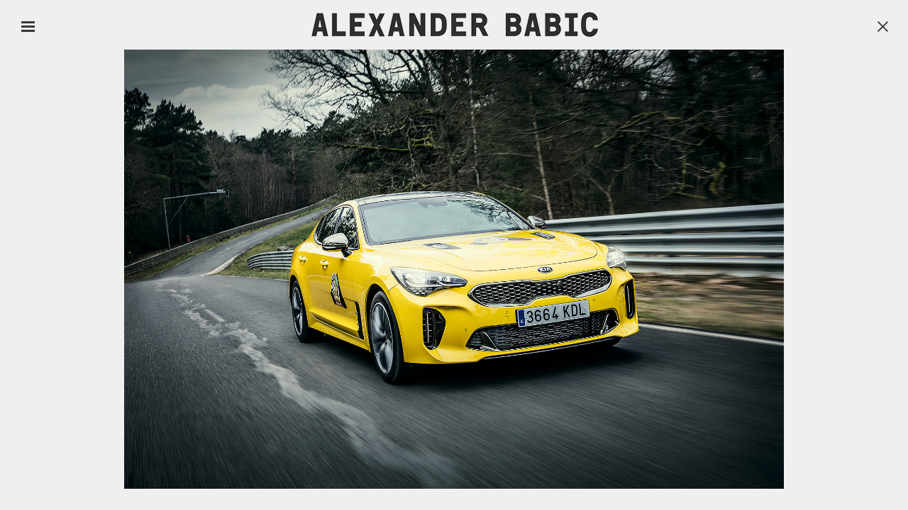

--- FILE ---
content_type: text/html; charset=UTF-8
request_url: https://alexanderbabic.com/galleries/transportation-travel/4057/
body_size: 9797
content:
<!DOCTYPE html>
<html lang="en">

<head>

<title>TRANSPORTATION / TRAVEL BY ALEXANDER BABIC</title>

<meta charset="utf-8">
<meta http-equiv="X-UA-Compatible" content="IE=edge">

<meta name="viewport" content="width=device-width, initial-scale=1, maximum-scale=1, user-scalable=no">

<meta name="apple-mobile-web-app-capable" content="yes">
<meta name="apple-mobile-web-app-status-bar-style" content="black-translucent">
    
<!-- The above 3 meta tags *must* come first in the head; any other head content must come *after* these tags -->

<meta http-equiv="Content-Type" content="text/html; charset=utf-8" />

<meta name="copyright" content="alexander babic">
<meta name="description" content="Alexander Babic Photography – Portrait, People, Lifestyle, Travel, Transportation and Projekts">

<!--
https://developer.apple.com/library/ios/documentation/AppleApplications/Reference/SafariWebContent/ConfiguringWebApplications/ConfiguringWebApplications.html
https://developer.apple.com/library/ios/documentation/UserExperience/Conceptual/MobileHIG/IconMatrix.html#//apple_ref/doc/uid/TP40006556-CH27
-->
<link rel="apple-touch-icon" href="/assets/images/apple-touch-icon.png">
<link rel="shortcut icon" href="/assets/images/favicon.ico" />


<link rel="stylesheet" href="/assets/css/bootstrap.min.css">

<link rel="stylesheet" href="/assets/css/main.css?time=1769224359" />


	<!-- HTML5 shim and Respond.js for IE8 support of HTML5 elements and media queries -->
	<!-- WARNING: Respond.js doesn't work if you view the page via file:// -->
	<!--[if lt IE 9]>
	<script src="https://oss.maxcdn.com/html5shiv/3.7.2/html5shiv.min.js"></script>
	<script src="https://oss.maxcdn.com/respond/1.4.2/respond.min.js"></script>
	<![endif]-->

<!-- jQuery 1.11 (necessary for Bootstrap's JavaScript plugins) -->
<script src="/assets/js/jquery.min.js"></script>

<script src="/assets/js/bootstrap.min.js"></script>
<!-- Include all compiled plugins (below), or include individual files as needed -->


<!-- @todo: new video plugin, see pimcore video.js
<script type="text/javascript"
	src="/assets/flowplayer/flowplayer-3.2.6.min.js" /></script>  -->


<!-- !IMPORTANT  http://ricostacruz.com/jquery.transit/ -->
<script type="text/javascript" src="/assets/js/jquery.transit.min.js" /></script>

<script type="text/javascript" src="/assets/js/jquery.plugins.js" /></script>
<script type="text/javascript" src="/assets/js/imagesloaded.pkgd.min.js" /></script>



<!-- globals -->
<script type="text/javascript">
	
	// http://stackoverflow.com/questions/7092236/what-is-cdata-in-html
		
	//<![CDATA[
		//console.log('globals');
		var global = {
				root: '',
				device: 'computer'
			};
	//]]>	    
				
</script>


<!-- individual setup -->
<script type="text/javascript" src="/assets/js/script.js?time=1769224359" /></script>


</head>



<body class="computer">



<div id="loader" class="center-block">
	<div class="centered">
		<!--<div class="loading glyphicon glyphicon-refresh glyphicon-spin"></div>-->
		<!--<div id="loaderImage" class="static"><img src="/assets/images/loading-static.gif"></div>-->
		<div id="loaderImage" class="dynamic"></div>	
	</div>
</div>


<!-- loading http://preloaders.net/en/circular/ -->

<script type="text/javascript">
	
	//<![CDATA[

	//throw new Error();

	
	var cSpeed=9;
	var cWidth=32;
	var cHeight=32;
	var cTotalFrames=12;
	var cFrameWidth=32;
	var cImageSrc='/assets/images/loading-dynamic.png';
	
	var cImageTimeout=false;
	var cIndex=0;
	var cXpos=0;
	var cPreloaderTimeout=false;
	var SECONDS_BETWEEN_FRAMES=0;


	function checkBody(){

		var class_list = document.getElementsByTagName("body")[0].classList;
		//console.log(class_list);
		var index;

		for (index = 0; index < class_list.length; ++index) {
			
			if (class_list[index] != 'loaded'){
				//console.log(class_list[index]);
			} else {
				//console.log(index);
				return true;
			}
		}

	}

	
	function startAnimation(){

		
		document.getElementById('loaderImage').style.backgroundImage='url('+cImageSrc+')';
		document.getElementById('loaderImage').style.width=cWidth+'px';
		document.getElementById('loaderImage').style.height=cHeight+'px';
		
		//FPS = Math.round(100/(maxSpeed+2-speed));
		FPS = Math.round(100/cSpeed);
		SECONDS_BETWEEN_FRAMES = 1 / FPS;

		cPreloaderTimeout=setTimeout('continueAnimation()', SECONDS_BETWEEN_FRAMES/1000);
		
	}
	
	function continueAnimation(){

		var check = checkBody();
		//console.log(check);
		if(check === true){
			stopAnimation();
			//console.log('break');
			return false;
		}
		cXpos += cFrameWidth;
		//increase the index so we know which frame of our animation we are currently on
		cIndex += 1;
		 
		//if our cIndex is higher than our total number of frames, we're at the end and should restart
		if (cIndex >= cTotalFrames) {
			cXpos =0;
			cIndex=0;
		}
		
		if(document.getElementById('loaderImage'))
			document.getElementById('loaderImage').style.backgroundPosition=(-cXpos)+'px 0';
		
		cPreloaderTimeout=setTimeout('continueAnimation()', SECONDS_BETWEEN_FRAMES*1000);
	}
	
	function stopAnimation(){//stops animation
		//console.log('loaded');
		clearTimeout(cPreloaderTimeout);
		cPreloaderTimeout=false;
	}
	
	function imageLoader(s, fun)//Pre-loads the sprites image
	{
		clearTimeout(cImageTimeout);
		cImageTimeout=0;
		genImage = new Image();
		genImage.onload=function (){cImageTimeout=setTimeout(fun, 0)};
		genImage.onerror=new Function('alert(\'Could not load the image\')');
		genImage.src=s;
	}
	
	//The following code starts the animation
	new imageLoader(cImageSrc, 'startAnimation()');	       

	//]]>	    
				
</script>
	
	
<div id="wrapper" class="container-fluid">
	
	<div id="navi_toggler"></div>
	
	<div id="header">
		<a href="/" class="home">&nbsp;</a>
	</div>
	
	
		
	<div id="navbar" class="navbar navbar-default fullscreen">

			<div class="navbar-header"></div>

			<div class="clearfix"></div>


			<!--  
				<div class="collapse navbar-collapse">
					http://getbootstrap.com/components/#navbar-default
					no collapse for mobile class=''
			-->

			<ul class="nav nav-stacked" id="menu-bar">

								
								
												
				<li
					class="panel dropdown "><a class="" href="/portrait" >PORTRAIT				</a> 				</li>
								
												
				<li
					class="panel dropdown "><a class="active" href="/transportation-travel" >TRANSPORTATION / TRAVEL				</a> 				</li>
								
												
				<li
					class="panel dropdown "><a class="" href="/people-lifestyle" >People / Lifestyle				</a> 				</li>
								
												
				<li
					class="panel dropdown "><a class="" href="/corporate-business" >CORPORATE / BUSINESS				</a> 				</li>
								
												
				<li
					class="panel dropdown "><a class="" href="#architecture-interior"  data-toggle="collapse" data-parent="#menu-bar" >ARCHITECTURE / INTERIOR				</a>  
					<ul id="architecture-interior"
						class="panel-collapse collapse out">
						
						<li><a
							href="/galleries/architecture-interior/"
							> ARCHITECTURE / INTERIOR </a>
						</li>

											</ul> 				</li>
								
												
				<li
					class="panel dropdown "><a class="" href="#projects"  data-toggle="collapse" data-parent="#menu-bar" >PROJECTS				</a>  
					<ul id="projects"
						class="panel-collapse collapse out">
						
						<li><a
							href="/galleries/24h-le-mans/"
							> 24H LE MANS </a>
						</li>

						
						<li><a
							href="/galleries/breitling-calendar-2015/"
							> BREITLING CALENDAR 2015 </a>
						</li>

						
						<li><a
							href="/galleries/book-inselstolz/"
							> BOOK INSELSTOLZ </a>
						</li>

						
						<li><a
							href="/galleries/reno-air-races/"
							> RENO AIR RACES </a>
						</li>

						
						<li><a
							href="/galleries/speedweek/"
							> SPEEDWEEK </a>
						</li>

						
						<li><a
							href="/galleries/book-roadshow/"
							> BOOK ROADSHOW </a>
						</li>

											</ul> 				</li>
								
												
				<li
					class="panel dropdown "><a class="" href="/commissioned" >Commissioned				</a> 				</li>
				


				<!-- @todo: pages in categorie/sektion einbauen -->

				<li><a 					href="/movie/">Movie</a></li>

				<li><a 					href="/clients/">Clients &amp; Vita</a></li>
				
				<li><a 					href="/contact/">Contact</a></li>

				<li class="noliner"><a 					href="/imprint/">Imprint</a></li>

				<li class="pdf nodisplay"><a
					href="/selection/">Pdf selection (<span
						class="counter">0 </span>)
				</a></li>

				<li class="nodisplay"><a 					href="/news/">News</a></li>
				
								
				<li id="socials" class="social-fix-bottom ">
					<div class="socials">
						<a class="facebook" href='https://www.facebook.com/alexander.babic.7?fref=ts'></a>
						<a class="linkin" href='http://de.linkedin.com/pub/alexander-babic/90/782/882'></a>
						<a class="mailer" href='mailto:mail@alexanderbabic.com'></a>					
					</div>
				</li>
								
			</ul>	
		
			
	</div>
    
	<div id="content" class="Controller_Gallery">
		<div class="content-inner">
				<div id="fullscreen">

    <div class="fullscreen-inner">
    
    	
			
    
        <p class="navi close"><a href="/galleries/transportation-travel/">X</a></p>
        <p class="navi next"><a href="/galleries/transportation-travel/3973/">Next</a></p>
        <p class="navi prev"><a href="/galleries/transportation-travel/4066/">Prev</a></p>
		
                            <p class="image" id="pic-4057">
                <span class="pdf-selection disabled">
                                            <a href="#">add to pdf</a>
                                    </span>
                
                <img src="/media/gallery/stern_coty_2018_lowres-5994-1520505755.jpg" width="1754" height="1169" />
            	
            </p>
                    

							
				
    </div>
</div>		</div>
	</div>
	
</div>


</body>
</html>

--- FILE ---
content_type: text/javascript
request_url: https://alexanderbabic.com/assets/js/script.js?time=1769224359
body_size: 17521
content:
(function(window, document, jQuery, undefined) {

	// ---------------------------------------
	// START init
	// ---------------------------------------

	var FO = {}, $ = jQuery, _window = $(window);

	FO.settings = {
		pageNum : 1,
		max : 0,
		device : global.device
	};
	
	_window.bind('resize', function() {
		
		// identical, see imagesloaded!
		//console.log('Resizer, width:'+$(this).get(0).innerWidth);
		//console.log('Resizer, height:'+$(this).get(0).innerHeight);

		if(!$('body').hasClass('loaded'))
			alert('You should not resize before content is loaded!');
		
		FO.Resizer($(this).get(0));
	});


	jQuery(document).ready(function($) {

		// http://ricostacruz.com/jquery.transit
		// @todo: see w3x.css pure css, not possible via ?
		// jquery.transit
		
		/*
		var pulsate = function() {
			$('.loading').transition({ rotate: 0 }).transition({ rotate: 360 }, pulsate);
			};
			pulsate();
		*/
		
		// Global scope
		
		
		// ---------------------------------------
		// METHODEN
		// ---------------------------------------
	
		var $container = $('body');

		// http://imagesloaded.desandro.com/
		new imagesLoaded($container, function(instance) {

			$('body').addClass('loaded'); // full loaded
			
			//console.log('imagesLoaded, width:'+_window.get(0).innerWidth);
			//console.log('imagesLoaded, height:'+_window.get(0).innerHeight);
			
			FO.Resizer(_window.get(0));
			
			FO.Handler(_window.get(0));

			FO.Elements();
			
			// ----------------------- UNUSED
			
			// FO.pdfSelection();

			// FO.showSelection();

			// FO.newsLoader();			

		});
		
	});


	
	
	FO.Handler = function(new_window) {

		$('#navi_toggler').click(function(e) {
			e.preventDefault();

			$(this).toggleClass('rotated');
			var deg = $(this).css('rotate');
			var navbar_pos = $('#navbar').width();

			if (deg == '90deg') {
				deg = 0;
				navbar_pos *= -1
				op = 0;
			} else {
				deg = '90deg';
				navbar_pos = 0;
				op = 1;
			}

			$('#navbar').transition({
				x : navbar_pos,
				opacity : op
			});

			$(this).transition({
				rotate : deg
			});
		});

		// http://getbootstrap.com/javascript/#carousel-options
		
		// slide.bs.carousel: This event fires immediately when the slide instance method is invoked.
		// slid.bs.carousel : This event is fired when the carousel has completed its slide transition.
		
		$('#carousel-example-generic').on('slide.bs.carousel', function (event) {

			  $(event.relatedTarget).find('.carousel-caption').hide();
		})		
		
		$('#carousel-example-generic').on('slid.bs.carousel', function (event) {

				var captioner = $(event.relatedTarget).find('.carousel-caption')
				captioner.css('opacity',0).show();
				captioner.find('.sub-caption').css('opacity', 0);
				FO.Carousel_caption(captioner, true);
			})		
			
			
		var ley = '.panel-collapse';
		
		$(ley).on('show.bs.collapse', function () {
			// console.log($(this).outerHeight());
			if(FO.settings.device != 'computer') $('#socials').fadeTo(100, 0);
		});
		
		$(ley).on('shown.bs.collapse', function () {
			
			//console.log(new_window.innerHeight);
			//console.log($('#navbar').prop('scrollHeight'));
			//Heights sind erst nach anim.ende präsent!
			
			if(FO.settings.device != 'computer') $('#socials').fadeTo(100, 1);
			if(new_window.innerHeight != $('#navbar').prop('scrollHeight'))
				$('#socials').toggleClass('social-fix-bottom');				
		});
		
		$(ley).on('hide.bs.collapse', function () {
			if(FO.settings.device != 'computer') $('#socials').fadeTo(50, 0);
		});
		
		$(ley).on('hidden.bs.collapse', function () {
			if(FO.settings.device != 'computer') $('#socials').fadeTo(50, 1);
			$('#socials').removeClass('social-fix-bottom');		
			if(new_window.innerHeight == $('#navbar').prop('scrollHeight'))
				$('#socials').addClass('social-fix-bottom');				
		});

	};

	
	FO.Elements = function() {
		
		// ! KEINE show/hide events

		$('#loader').delay(500).fadeTo(250, 0).hide();
		
		$('#header').delay(500).fadeTo(250, 1);
		
		$('#navi_toggler').delay(500).fadeTo(250, 1);

		$('#navbar').transition({
			x : -$('#navbar').width()
		});
		
		$('#content').delay(500).fadeTo(250, 1);

		$('body').css('overflow','auto');

		if ($('#fullscreen').length == 1)	$('.cloner').delay(500).fadeTo(250, 1);
		
	}	
	

	FO.Carousel_caption = function(captioner, anim) {

		if(!anim) anim=false;
		
		var sub_caption = captioner.find('.sub-caption');
		
		var checker = '';
		var cclas = captioner.attr('class');
		cclas = cclas.split(" ");
		for (var i in cclas) {
			check = cclas[i].split("-");
			if(check[1]&&check[1]!='caption') checker = check[1];
		}
		if(checker){
			var width = captioner.show().width()/2;
			
			if (checker=='center') captioner.css('marginLeft','-'+width+'px');	
			
			if(!anim) return false;
			
			if (checker=='right'){
				captioner.css({'paddingRight':width*2});
				captioner
				.transition({
					paddingRight:0,
					opacity: 1
				},800,'cubic-bezier(0,0.9,0.3,1)');	
				
				sub_caption.css('marginLeft','+'+width+'px');
				sub_caption
				.transition({
					marginLeft:0,
					opacity: 1,
					delay:600
				},800,'cubic-bezier(0,0.9,0.3,1)');	
				
			} else {
				
				captioner.css({'paddingLeft':width*2});
				captioner
				.transition({
					paddingLeft:0,
					opacity: 1
				},800,'cubic-bezier(0,0.9,0.3,1)');	
				
				sub_caption.css('marginLeft','-'+width+'px');
				sub_caption
				.transition({
					marginLeft:0,
					opacity: 1,
					delay:600
				},800,'cubic-bezier(0,0.9,0.3,1)');					
			}
			
		}
	}
	
	
	FO.Masonry = function(container) {

		var $container = $(container);

		// http://masonry.desandro.com/options.html
			
		if(FO.settings.device == 'phone'){
			var divi = 2;
			var gutty = 10;			
		} else {
			var divi = 3.05;
			var gutty = 10;				
		}
		
		var widthy = ($container.width()/divi)-(gutty/divi);
		$container.find('.item').css({'width':widthy,'margin-bottom':gutty});
		
		$container.masonry({
			itemSelector: '.item',
			columnWidth: widthy,
			gutter: gutty
		});
		
	};	
	
	
    FO.Galleries = function() {
      	 
    	// FO.settings.device != 'computer'
    	
		FO.Masonry('.gallerie-inner');
		
    	height = $('.gallerie-inner').height();
        	
    	//document.addEventListener('touchmove', function (e) { e.preventDefault(); }, false);
    	$('body').css({'overflow':'hidden'});
    	
    	pathArray = window.location.pathname.split( '/' );
    	//console.log(pathArray[1]);
    	if(pathArray[1] != 'news')
    		container = '#gallerie';
    	else
    		container = '.blog';
    	

    	/*
    	 * + main.css 187, 215
    	 * 
    	myScroll = new IScroll(container, { mouseWheel: true, click: true }); // http://iscrolljs.com	
        
        hash = window.location.hash;
        if(hash != ''){
            hash = hash.slice( 1 );    
            myScroll.scrollToElement('#pic-'+hash, 500, true, true);
        }*/
	
    };		
	
	
	FO.Resizer = function(new_window) {
		
		/*
			@todo: warum nicht gleich new_window !?
			console.log(_window.outerWidth());
			console.log(new_window.innerWidth);
		 */
		
//		if(new_window.innerWidth <= 768 && FO.settings.device != 'phone' && FO.settings.device != 'tablet')
//			alert('No optimal screen resolution!');
		
		//#####################################################################
		
		/* BASE TEMPLATE
		 * ------------------------------------------------------------------ */
		
		
		var wrapper = $('#wrapper');
		wrapper.css({'width':new_window.innerWidth,'height':new_window.innerHeight});


		//@todo: media queries
		
		$('#header').addClass('text-center');

		
//		console.log(new_window.innerHeight);
//		console.log($('#navbar').prop('scrollHeight'));
		
		if($('#menu-bar').find('ul.collapse.in').length){
			
			if(new_window.innerHeight != $('#navbar').prop('scrollHeight'))
				$('#socials').toggleClass('social-fix-bottom');		

		}

		
		//#####################################################################
		
		/* START TEMPLATE
		 * ------------------------------------------------------------------ */
		
		
		/*
		 * RANDOM - LAYOUT
		 *--------------------------------------------------------------------*/
		
		if($('#content #container-front').length) {
			
			var frt = $('#container-front'), frtimg = frt.find('p.image img');
			frt.css('height', new_window.innerHeight - frt.offset().top);
			
			if (frtimg.attr('width') <= frt.width()) {
				frtimg.width('100%');
				frtimg.height('auto');
			} else {
				frtimg.width('100%');
				frtimg.height('auto');
			}
		}

		
		/*
		 * PASSEPARTOUT - LAYOUT
		 *--------------------------------------------------------------------*/
		
		if($('#content #carousel-example-generic').length) {
			
			var frt = $('.carousel');
			$(".item img").each(
					function(index, element) {

						// you can jump to next
						// return true;
						// ------------------------
						// you can break completely
						// return false;
						
						var img = $(element), width1 = img.attr('width')
						height1 = img.attr('height'), fac1 = width1 / height1,
								width2 = frt.width(), height2 = frt.height(),
								fac2 = width2 / height2;
						
						img.removeAttr('style');
						img.removeClass('height100p');
						img.removeClass('width100p');

						img.addClass('width100p');

						if (fac2 <= fac1) {
							img.removeClass('width100p');
							img.addClass('height100p');
						}

						var new_width = parseInt(fac1 * height2);
						var marginLeft = (new_width - width2) / 2;
						if(marginLeft>0) img.css('marginLeft', -(marginLeft));							
						
						if(index >1) return true;
						
						var captioner = img.next();
						//console.log(captioner);
						
						FO.Carousel_caption(captioner, false);
					});
			
			var captioner = $('#carousel-example-generic > div > div.item:first-child');
			var captioner = $(captioner).find('.carousel-caption')
			captioner.css('opacity',0).show();
			captioner.find('.sub-caption').css('opacity', 0);
			setTimeout(function(){FO.Carousel_caption(captioner, true);}, 1000);
			
		}

		
		//#####################################################################
		
		/* GALLERY TEMPLATE
		 * ------------------------------------------------------------------ */
		
		
		/*
		 * MOBILE - LAYOUT
		 *--------------------------------------------------------------------*/
		
        if($('#content #gallerie').length){
        	
        	// For Mobile Special view! 
        	if(FO.settings.device == 'phone' || FO.settings.device == 'tablet'){
        		
        		FO.Galleries(); 
        	}
        }
        
        //#####################################################################
		
		/* FULLSCREEN TEMPLATE
		 * ------------------------------------------------------------------ */
		
		
		/*
		 * FULLSCREEN - LAYOUT - RESPONSIBLE
		 *--------------------------------------------------------------------*/
		
		if($('#content #fullscreen').length && (FO.settings.device != 'phone' || FO.settings.device != 'tablet')) {
			
			var frt = $('.fullscreen-inner');

			window.addEventListener("keydown", function(e) {

				if (e.keyCode == 37) {
					window.location = $('.navi.prev a').attr('href');
				} else if (e.keyCode == 39) {
					window.location = $('.navi.next a').attr('href');

				}

			}, false);



			$('#fullscreen .image').mousemove(function(e) {
				if (e.clientX < new_window.innerWidth / 2) {
						$('.navi.next').removeClass('trans_show');
						$('.navi.prev').addClass('trans_show');

				} else {
						$('.navi.prev').removeClass('trans_show');
						$('.navi.next').addClass('trans_show');						
				}
			});
			
			$('.fullscreen-inner').mouseout(function(e) {
				$('.navi.next, .navi.prev').removeClass('trans_show');
			});
	
			
			$('#fullscreen .image').click(function(e) {
				if (e.clientX < new_window.innerWidth / 2) {
					window.location = $('.navi.prev a').attr('href');
				} else {
					window.location = $('.navi.next a').attr('href');
				}

			});

			
			fs = $('#fullscreen');
			
			if (fs.find(".image").length > 0) {

				var frt = fs.find(".image"); //container
				
				var img = fs.find(".image img"), width1 = img.attr('width')
				height1 = img.attr('height'), fac1 = width1 / height1,
						width2 = frt.width(), height2 = frt.height(),
						fac2 = width2 / height2;
				
				img.removeAttr('style');
				img.removeClass('height100p');
				img.removeClass('width100p');
				
				var new_height = parseInt(width2/fac1);
				var marginTop = (height2 - new_height) / 2;
				frt.css('marginTop', +(marginTop));
				
				img.addClass('width100p');
				
				if (fac2 >= fac1) {
					img.removeClass('width100p');
					img.addClass('height100p');
					
					frt.css('marginTop', 0);
				}

			}

		}
		
		
		/*
		 * MOBILE - LAYOUT
		 *--------------------------------------------------------------------*/
		
		if($('#content #fullscreen').length) {
			
			if(FO.settings.device == 'phone' || FO.settings.device == 'tablet'){
				
				$('#navi_toggler').remove();
				$('#header').remove();
				wrapper.removeAttr('style');
				
			} else {
				var closer = $('#fullscreen > div > p.navi.close');
				if(closer.length == 1) {
					closer.css('opacity',0);
					closer.addClass('cloner');
					$('body').append(closer); // automatic remove last position				
				}

			}
			
			/*
			var closer = $('p.navi.close.cloner');
			closer.removeAttr('class').removeAttr('style');
			var back = closer.find('a').text('back');
			$('#header').append(closer); // automatic remove last position
			*/
			
			
		} 
		
		
		
        //#####################################################################
		
		/* TEXT TEMPLATE
		 * ------------------------------------------------------------------ */
		
		
		/*
		 * TEXT - LAYOUT - RESPONSIBLE
		 *--------------------------------------------------------------------*/		
		if($('.phone #content #text-content').length) {
			$('.Controller_Index').css('overflow','auto')
		}
    	
    	
		
	};


	
	
	
	
	
	
	
	
	
	
	
	
	//---------------------------------------------- UNUSED
	FO.showSelection = function() {

		$('#selection-show').click(
				function(e) {
					e.preventDefault();
					$('body').append('<div id="showbox" />');
					$('#showbox').hide();
					$('#showbox').append('<div class="close" />');
					$('#showbox').append(
							'<h1>direct link to this selection</h1>');
					$('#showbox').append(
							'<input readonly value="' + e.target.href + '">');
					$('#showbox').append(
							'<a href="mailto:?subject=xyz%20selection&amp;body='
									+ escape(e.target.href)
									+ '">EMAIL THIS LINK TO A FRIEND</h1>');
					$('#showbox').show();
					$('#showbox .close').click(function(e) {
						e.preventDefault();
						$('#showbox').hide().remove();
					});
				});

	};

	
	FO.pdfSelection = function() {

		$('.pdf-selection a').click(
				function(e) {

					e.preventDefault();

					var id = $(this).parent().parent().attr('id').replace(
							'pic-', ''),

					isAdded = $(this).hasClass('added'), $link = $(this);

					if (isAdded) {
						$link.removeClass('added').text('add to pdf');
						FO.changePDFNumber(-1);
					} else {
						$link.addClass('added').text('added').fadeOut(400)
								.fadeIn(200, function() {
									$(this).text('remove');
								});
						FO.changePDFNumber(1);
					}
					if ($(this).hasClass('pdf-overview')) {
						$(this).parent().parent().remove();
					}
					$.post(global.root + '/selection/add/' + id, function(rsp) {

						if (rsp == '00') {
							$('#pdf-selection').hide();
						} else {
							$('#pdf-selection').show();
						}

						$('#pdf-selection span').text(rsp);
					});
				});
	};

	
	FO.changePDFNumber = function(index) {
		
		var nb = parseInt($('#nav li.pdf span').text());
		nb = nb + index;
		$('#nav li.pdf span').text(nb);
		if (nb == 0) {
			$('#nav li.pdf').hide();
		} else {
			$('#nav li.pdf').show();
		}
		FO.Resizer();
	};

	
	FO.newsLoader = function() {

		FO.settings.pageNum = parseInt($('.pager .current').text());
		FO.settings.max = $('.pager a').length;

		$('.pager').hide();

		if (FO.settings.pageNum <= FO.settings.max) {
			// Insert the "More Posts" link.
			$('.blog-inner').append(
					'<div class="ajax-content-' + FO.settings.pageNum
							+ '"></div>');

		}

		$('.ajax-pager a')
				.click(
						function(e) {
							e.preventDefault();

							// Are there more posts to load?
							if (FO.settings.pageNum <= FO.settings.max) {

								// Show that we're working.
								$(this).text('Loading news...');
								FO.settings.nextLink = $(
										'.pager a:eq(' + FO.settings.pageNum
												+ ')').attr('href');

								$('.ajax-content-' + FO.settings.pageNum)
										.load(
												FO.settings.nextLink
														+ ' .entry',
												function() {
													// Update page number and
													// nextLink.
													FO.settings.pageNum++;
													FO.settings.nextLink = $(
															'.pager a:eq('
																	+ FO.settings.pageNum
																	+ ')')
															.attr('href');

													// Add a new placeholder,
													// for when user clicks
													// again.
													$('.blog-inner')
															.append(
																	'<div class="ajax-content-'
																			+ FO.settings.pageNum
																			+ '"></div>');

													// Update the button
													// message.
													if (FO.settings.pageNum < FO.settings.max) {
														$('.ajax-pager a')
																.text(
																		'Previous news');
													} else {
														$('.ajax-pager a')
																.text(
																		'No more news to load.');
													}
												});
							}

						});
	};

	
	
}(window, document, jQuery));

--- FILE ---
content_type: text/javascript
request_url: https://alexanderbabic.com/assets/js/jquery.plugins.js
body_size: 295
content:
$.fn.rotate = function(degrees, step, current) {
	var self = $(this);
	current = current || 0;
	step = step || 5;
	current += step;
	self.css({
		'-webkit-transform' : 'rotate(' + current + 'deg)',
		'-moz-transform' : 'rotate(' + current + 'deg)',
		'-ms-transform' : 'rotate(' + current + 'deg)',
		'transform' : 'rotate(' + current + 'deg)'
	});
	if (current != degrees) {
		setTimeout(function() {
			self.rotate(degrees, step, current);
		}, 5);
	}
};